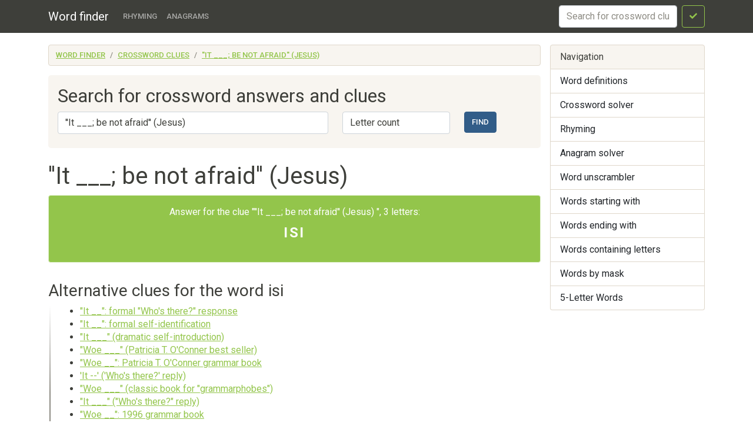

--- FILE ---
content_type: text/html; charset=utf-8
request_url: https://findwords.info/crossword/5511473
body_size: 2843
content:
<!DOCTYPE html><html lang="en">
<head>
    <meta charset="utf-8">
    <meta name="viewport" content="width=device-width, initial-scale=1, shrink-to-fit=no">
    <meta http-equiv="x-dns-prefetch-control" content="on">
    <title>''It ___; be not afraid'' (Jesus), 3 letters - Crossword clues, answers, solver - Word finder</title>    <link rel="dns-prefetch" href="//google-analytics.com">
    <link href="&#x2F;assets&#x2F;css&#x2F;style.css" media="all" rel="stylesheet" type="text&#x2F;css">


<meta name="description" content="The&#x20;answer&#x20;for&#x20;clue&#x3A;&#x20;&#x27;&#x27;It&#x20;___&#x3B;&#x20;be&#x20;not&#x20;afraid&#x27;&#x27;&#x20;&#x28;Jesus&#x29;">
    <script async src="https://pagead2.googlesyndication.com/pagead/js/adsbygoogle.js?client=ca-pub-7958472158675518"
            crossorigin="anonymous"></script>
    <meta name="verified-code" content="f2d0e875-eeed-44a6-9067-d7dfe5544279">
</head>

<body>
<header class="navbar navbar-expand-md fixed-top navbar-dark bg-primary">
    <nav class="container-fluid container-lg" itemscope itemtype="http://schema.org/WPHeader">
        <a class="navbar-brand" href="/" itemprop="headline">Word finder</a>
        <button class="navbar-toggler" type="button" data-bs-toggle="collapse" data-bs-target="#navbar-head">
            <span class="navbar-toggler-icon"></span>
        </button>
        <div class="collapse navbar-collapse" id="navbar-head">
            <ul class="navbar-nav me-auto mb-2 mb-md-0" itemscope itemtype="http://schema.org/SiteNavigationElement">
                <li class="nav-item">
                    <a class="nav-link" itemprop="url" href="/rhyme">Rhyming</a>
                </li>
                <li class="nav-item">
                    <a class="nav-link" itemprop="url" href="/anagram">Anagrams</a>
                </li>
            </ul>
            <form class="d-flex my-2 my-lg-0" method="get" role="form" action="/crossword">
                <input name="query" class="form-control me-2" type="text" placeholder="Search for crossword clues" aria-label="crossword clue">
                <button class="btn btn-outline-success" type="submit"><i class="fa fa-check"></i><span class="sr-only">Search</span></button>
            </form>
        </div>
    </nav>
</header>


<main class="container-xl container-fluid" id="page_wrap">

    <div class="d-flex pt-3 align-items-start">
        <div class="col-12 col-md-9">
            <p class="d-md-none btn-sidebar-toggler">
                <button type="button" class="btn btn-primary btn-sm" data-bs-toggle="collapse" data-bs-target="#sidebar">Toggle nav</button>
            </p>
            <ol itemprop="breadcrumb" class="breadcrumb bg-light" itemscope itemtype="https://schema.org/BreadcrumbList">
                                    <li itemprop="itemListElement" itemscope itemtype="https://schema.org/ListItem"
                    class="breadcrumb-item"><a itemprop="item" href="/">Word finder                    <meta itemprop="position" content="1" />
                    <meta itemprop="name" content="Word finder" />
                    </a></li>
                                                <li itemprop="itemListElement" itemscope itemtype="https://schema.org/ListItem"
                    class="breadcrumb-item"><a itemprop="item" href="/crossword">Crossword clues                    <meta itemprop="position" content="2" />
                    <meta itemprop="name" content="Crossword clues" />
                    </a></li>
                                                <li itemprop="itemListElement" itemscope itemtype="https://schema.org/ListItem"
                    class="breadcrumb-item"><a itemprop="item" href="/crossword/5511473">''It ___; be not afraid'' (Jesus)                    <meta itemprop="position" content="3" />
                    <meta itemprop="name" content="''It ___; be not afraid'' (Jesus)" />
                    </a></li>
                        </ol>            <div id="ads_topbar" itemscope itemtype="http://schema.org/WPAdBlock"><ins></ins></div>
            

<div class="p-3 mb-4 bg-light rounded-3">

    <h2>Search for crossword answers and clues</h2>

    <form method="get" role="form" action="/crossword">
        <div class="row">
            <div class="col-sm-7">
                <label class="sr-only" for="term_input">Word</label>
                <input type="text" name="query"
                       value="''It ___; be not afraid'' (Jesus)"
                       class="form-control mb-2" id="term_input" placeholder="Enter the clue">
            </div>
            <div class="col-sm-3">
                <label class="sr-only" for="length_input">Letter count</label>
                <select class="form-control mb-2" name="length" id="length_input">
                    <option value="">Letter count</option>
                                            <option value="2">2</option>
                                            <option value="3">3</option>
                                            <option value="4">4</option>
                                            <option value="5">5</option>
                                            <option value="6">6</option>
                                            <option value="7">7</option>
                                            <option value="8">8</option>
                                            <option value="9">9</option>
                                            <option value="10">10</option>
                                            <option value="11">11</option>
                                            <option value="12">12</option>
                                            <option value="13">13</option>
                                            <option value="14">14</option>
                                            <option value="15">15</option>
                                    </select>
            </div>
            <div class="col-sm-2 text-right">
                <button type="submit" class="btn btn-primary">Find</button>
            </div>
        </div>

    </form>
</div>
<div itemscope itemtype="https://schema.org/FAQPage">
    <div itemprop="mainEntity"  itemscope itemtype="http://schema.org/Question" id="cw_qb">

        <div class="page-header">
            <h1 itemprop="name">''It ___; be not afraid'' (Jesus)</h1>
            <meta itemprop="text"
                  content="&#x27;&#x27;It&#x20;___&#x3B;&#x20;be&#x20;not&#x20;afraid&#x27;&#x27;&#x20;&#x28;Jesus&#x29;, 3 letters">
        </div>
        <div itemprop="acceptedAnswer" itemscope itemtype="http://schema.org/Answer" class="alert alert-success">
            <p>
                Answer for the clue "''It ___; be not afraid'' (Jesus)                ", 3 letters:<br> <strong
                        itemprop="text">isi</strong>
            </p>
        </div>
    </div>
</div>
    <section class="dict-section">
        <h3>Alternative clues for the word isi </h3>
        <div class="dict-definition">
            <ul>
                                    <li>
                        <a href="/crossword/5511483">"It __": formal "Who's there?" response</a>
                    </li>
                                    <li>
                        <a href="/crossword/5511482">"It __": formal self-identification</a>
                    </li>
                                    <li>
                        <a href="/crossword/5511472">"It ___" (dramatic self-introduction)</a>
                    </li>
                                    <li>
                        <a href="/crossword/3052449">"Woe ___" (Patricia T. O'Conner best seller)</a>
                    </li>
                                    <li>
                        <a href="/crossword/5511478">"Woe __": Patricia T. O'Conner grammar book</a>
                    </li>
                                    <li>
                        <a href="/crossword/5511491">'It --' ('Who's there?' reply)</a>
                    </li>
                                    <li>
                        <a href="/crossword/2989870">"Woe ___" (classic book for "grammarphobes")</a>
                    </li>
                                    <li>
                        <a href="/crossword/5511485">"It ___" ("Who's there?" reply)</a>
                    </li>
                                    <li>
                        <a href="/crossword/5511469">"Woe __": 1996 grammar book</a>
                    </li>
                            </ul>
        </div>
    </section>

    <section class="dict-section">
        <h3>Word definitions for isi in dictionaries</h3>
        <div class="dict-definition">
                                <p>
                        <strong>Wikipedia</strong>
                        <a href="/term/isi#dict11"><i
                                    class="fa fa-external-link-square"></i>
                            <span class="sr-only">Word definitions in Wikipedia</span>
                        </a>
                        <br>
                         İsi is a talysh village and municipality in the Masally Rayon of Azerbaijan . It has a population of 186.                     </p>
                                        </div>
    </section>







        </div><!--/span-->

        <aside class="col-6 col-md-3 ps-md-3 sidebar-offcanvas collapse" id="sidebar" role="navigation" itemscope
               itemtype="http://schema.org/WPSideBar">
            <nav class="list-group" itemscope itemtype="http://schema.org/SiteNavigationElement">
                <span class="list-group-item active">Navigation</span>
                <a itemprop="url" href="/term" class="list-group-item">Word definitions</a>
                <a itemprop="url" href="/crossword" class="list-group-item">Crossword
                    solver</a>
                <a itemprop="url" href="/rhyme" class="list-group-item">Rhyming</a>
                <a itemprop="url" href="/anagram" class="list-group-item">Anagram solver</a>
                <a itemprop="url" href="/anagram" class="list-group-item">Word unscrambler</a>
                <a itemprop="url" href="/starts" class="list-group-item">Words starting with</a>
                <a itemprop="url" href="/ends" class="list-group-item">Words ending with</a>
                <a itemprop="url" href="/contains" class="list-group-item">Words containing letters</a>
                <a itemprop="url" href="/mask" class="list-group-item">Words by mask</a>
                <a itemprop="url" href="/five-letters" class="list-group-item">5-Letter Words</a>
            </nav>
            <div id="sky_scraper" class="text-center"></div>
        </aside>

    </div><!--/row-->
    <!--/row-->
</main>
<!--/.container-->
<footer id="footer" itemscope itemtype="http://schema.org/WPFooter">
    <div class="container">
        <div class="share-buttons">
    <span class='st_sharethis_hcount' displayText='ShareThis'></span>
    <span class='st_facebook_hcount' displayText='Facebook'></span>
    <span class='st_twitter_hcount' displayText='Tweet'></span>
    <span class='st_linkedin_hcount' displayText='LinkedIn'></span>
    <span class='st_googleplus_hcount' displayText='Google +'></span>
    <span class='st_pinterest_hcount' displayText='Pinterest'></span>
</div>
        <hr>
        <p>&copy; <a href="/">Word finder</a> 2026</p>
    </div>
</footer>
<script  src="&#x2F;assets&#x2F;js&#x2F;pack.js"></script>

<script defer src="https://static.cloudflareinsights.com/beacon.min.js/vcd15cbe7772f49c399c6a5babf22c1241717689176015" integrity="sha512-ZpsOmlRQV6y907TI0dKBHq9Md29nnaEIPlkf84rnaERnq6zvWvPUqr2ft8M1aS28oN72PdrCzSjY4U6VaAw1EQ==" data-cf-beacon='{"version":"2024.11.0","token":"cb9a1d15a1b84b0fadc75645a0223259","r":1,"server_timing":{"name":{"cfCacheStatus":true,"cfEdge":true,"cfExtPri":true,"cfL4":true,"cfOrigin":true,"cfSpeedBrain":true},"location_startswith":null}}' crossorigin="anonymous"></script>
</body>
</html>

--- FILE ---
content_type: text/html; charset=utf-8
request_url: https://www.google.com/recaptcha/api2/aframe
body_size: 268
content:
<!DOCTYPE HTML><html><head><meta http-equiv="content-type" content="text/html; charset=UTF-8"></head><body><script nonce="8BsWC7mfiwXcQAvgx7kyAw">/** Anti-fraud and anti-abuse applications only. See google.com/recaptcha */ try{var clients={'sodar':'https://pagead2.googlesyndication.com/pagead/sodar?'};window.addEventListener("message",function(a){try{if(a.source===window.parent){var b=JSON.parse(a.data);var c=clients[b['id']];if(c){var d=document.createElement('img');d.src=c+b['params']+'&rc='+(localStorage.getItem("rc::a")?sessionStorage.getItem("rc::b"):"");window.document.body.appendChild(d);sessionStorage.setItem("rc::e",parseInt(sessionStorage.getItem("rc::e")||0)+1);localStorage.setItem("rc::h",'1769641245889');}}}catch(b){}});window.parent.postMessage("_grecaptcha_ready", "*");}catch(b){}</script></body></html>